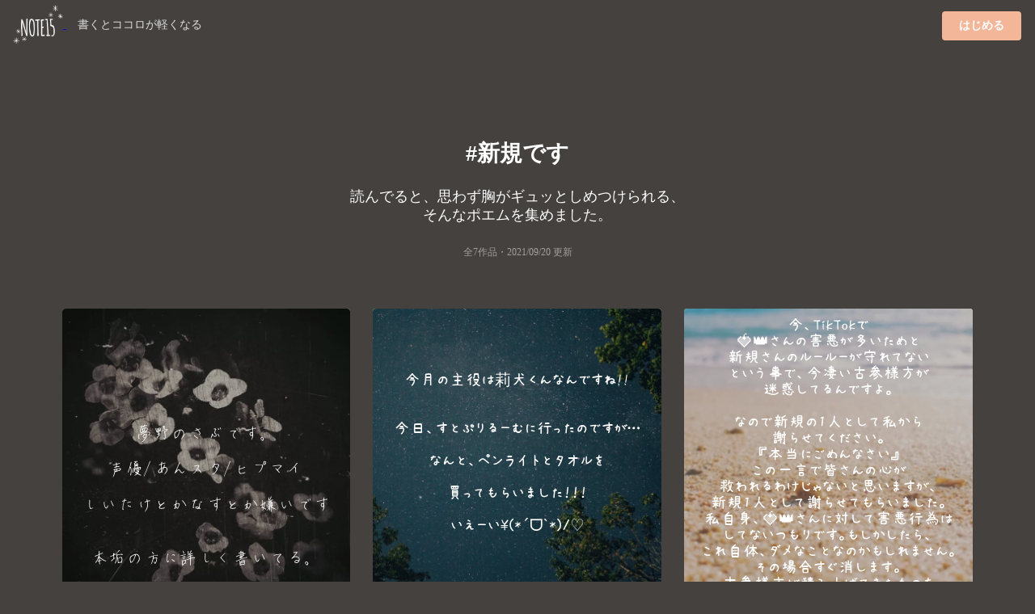

--- FILE ---
content_type: text/html;charset=UTF-8
request_url: https://note15.jp/tag/%E6%96%B0%E8%A6%8F%E3%81%A7%E3%81%99
body_size: 8732
content:
<!DOCTYPE html><html>    <head>        <title>「新規です」のポエム集(7件)＊切ない気持ちのあなたへ＊NOTE15</title>        <meta charset="utf-8">        <meta name="viewport" content="width=device-width">                <meta name="description" content="読んでると、思わず胸がギュッとしめつけられる、そんなポエムを集めました。7件のポエム画像があります。『夢野のさぶです。声優/あんスタ/ヒプマイしいたけとかなすとか嫌いです本垢の方に詳しく書いてる。あれ、雰囲気違くない？？（（贈り物くれる？（（言ってみたかったんですくれなくてもいいです（強がり）』">                                <meta name="twitter:card" content="summary_large_image">        <meta name="twitter:site" content="@note15eri">        <meta name="twitter:title" content="「新規です」のポエム集(7件)＊切ない気持ちのあなたへ＊NOTE15">        <meta name="twitter:description" content="読んでると、思わず胸がギュッとしめつけられる、そんなポエムを集めました。7件のポエム画像があります。『夢野のさぶです。声優/あんスタ/ヒプマイしいたけとかなすとか嫌いです本垢の方に詳しく書いてる。あれ、雰囲気違くない？？（（贈り物くれる？（（言ってみたかったんですくれなくてもいいです（強がり）』">        <meta name="twitter:image" content="https://storage.googleapis.com/note15-assets/ogp.jpg">                <link rel="stylesheet" href="/css/style_v2.css?v=1579892577">        <script type="text/javascript" src="https://cdnjs.cloudflare.com/ajax/libs/lazysizes/5.2.0/lazysizes.min.js"></script>        <!-- Global site tag (gtag.js) - Google Analytics -->        <script async src="https://www.googletagmanager.com/gtag/js?id=UA-128204367-1"></script>        <script>          window.dataLayer = window.dataLayer || [];          function gtag(){dataLayer.push(arguments);}          gtag('js', new Date());          gtag('config', 'UA-128204367-1', { 'optimize_id': 'GTM-KCBV7J6'});        </script>        <script>        var trackOutboundLink = function(url) {          gtag('event', 'Click', {            'event_category': 'AppStore',            'event_label': url,            'transport_type': 'beacon',            'event_callback': function(){document.location = url;}          });        }        </script>        <!-- Anti-flicker snippet (recommended)  -->        <style>.async-hide { opacity: 0 !important} </style>        <script>(function(a,s,y,n,c,h,i,d,e){s.className+=' '+y;h.start=1*new Date;        h.end=i=function(){s.className=s.className.replace(RegExp(' ?'+y),'')};        (a[n]=a[n]||[]).hide=h;setTimeout(function(){i();h.end=null},c);h.timeout=c;        })(window,document.documentElement,'async-hide','dataLayer',4000,        {'GTM-KCBV7J6':true});</script>    </head>    <body>        <div class="topbar">            <div class="logo">                <a class="image"                    href="https://note15.jp/app?utm_source=web_header_icon&utm_medium=1"onclick="trackOutboundLink('https://note15.jp/app?utm_source=web_header_icon&utm_medium=1'); return false;"                >                    <img src="/images/watermark.png" style="height: 64px; width: 64px; vertical-align: middle;" />                </a>                <span class="pc" style="color:#ddd; margin-left: 1em; font-size: 14px;">書くとココロが軽くなる</span>            </div>            <div class="app-button">                <a class="ui primary button"                    style="background-color:#F4B699"                    href="https://note15.jp/app?utm_source=web_header_btn&utm_medium=1"onclick="trackOutboundLink('https://note15.jp/app?utm_source=web_header_btn&utm_medium=1'); return false;"                >はじめる</a>            </div>        </div>        <div class="ui container content-holder"><h1 class="ui inverted centered header" style="padding: 3em 0 0 0;">    #新規です</h1><h3 class="ui inverted centered header" style="padding: 0; font-weight: normal">読んでると、<br class="sp" />思わず胸がギュッとしめつけられる、<br />そんなポエムを集めました。</h3><h3 class="ui inverted centered header" style="padding: 0 0 3em 0; font-weight: normal; font-size: 12px; opacity: 0.5;">全7作品・<time itemprop="datePublished" datetime="2021-09-20">2021/09/20 更新</time></h3><div class="ui container">    <div class="ui three column stackable cards">            <div class="ui centered card" style="border: 0">    <div class="image">        <div class="post-container-wrapper">            <div class="post-container" style="border-radius: .28571429rem .28571429rem 0 0!important">                <picture class="background-image lazyload">                    <source type="image/webp" srcset="/images/e_201911b6.webp" width="100%" />                    <img class="lazyload" data-src="/images/e_201911b6.jpg" width="100%" />                </picture>                <div class="content-text-container">                    <p class="content-text content-text-style-beautiful">                            <br />                            <br />                            <br />                            <br />                            <br />                            <br />                            夢野のさぶです。<br />                            <br />                            声優/あんスタ/ヒプマイ<br />                            <br />                            しいたけとかなすとか嫌いです<br />                            <br />                            <br />                            本垢の方に詳しく書いてる。<br />                            <br />                            <br />                            <br />                            <br />                            <br />                            <br />                            <br />                            <br />                            <br />                            <br />                            <br />                            <br />                            <br />                            <br />                            <br />                            <br />                            <br />                            <br />                            <br />                            <br />                            <br />                            <br />                            <br />                            <br />                            <br />                            <br />                            <br />                            <br />                            <br />                            <br />                            <br />                            <br />                            <br />                            あれ、雰囲気違くない？？（（<br />                            <br />                            贈り物くれる？（（<br />                            <br />                            言ってみたかったんですくれなくてもいいです（強がり）<br />                    </p>                </div>            </div>        </div>    </div>    <div class="content" style="padding: 2px 0 2px 0;">        <div class="meta" style="width: 100%; overflow-y: scroll; white-space: nowrap;">            <div class="ui horizontal list" style="padding-left: 2px; padding-right: 14px;">                <div class="item">                    <span class="ui black small basic label" style="border: 0; opacity: 0.3">                        井 上 蒼 生 。・2021-09-20                    </span>                </div>                    <div class="item">                        <i class="hashtag icon"></i>すくろーるしてねどうでもいいこと書いてるけど（？）                    </div>                    <div class="item">                        <i class="hashtag icon"></i>新規です                    </div>                    <div class="item">                        <i class="hashtag icon"></i>夢の紹介                    </div>                    <div class="item">                        <i class="hashtag icon"></i>自己紹介                    </div>            </div>        </div>    </div></div>            <div class="ui centered card" style="border: 0">    <div class="image">        <div class="post-container-wrapper">            <div class="post-container" style="border-radius: .28571429rem .28571429rem 0 0!important">                <picture class="background-image lazyload">                    <source type="image/webp" srcset="/images/b46.webp" width="100%" />                    <img class="lazyload" data-src="/images/b46.jpg" width="100%" />                </picture>                <div class="content-text-container">                    <p class="content-text content-text-style-anzu">                            今月の主役は莉犬くんなんですね!!<br />                            <br />                            <br />                            今日、すとぷりるーむに行ったのですが…<br />                            <br />                            なんと、ペンライトとタオルを<br />                            <br />                            買ってもらいました！！！<br />                            <br />                            いえーい\(*ˊᗜˋ*)/♡<br />                    </p>                </div>            </div>        </div>    </div>    <div class="content" style="padding: 2px 0 2px 0;">        <div class="meta" style="width: 100%; overflow-y: scroll; white-space: nowrap;">            <div class="ui horizontal list" style="padding-left: 2px; padding-right: 14px;">                <div class="item">                    <span class="ui black small basic label" style="border: 0; opacity: 0.3">                        ななつき☽･:*@低浮上です・2019-11-17                    </span>                </div>                    <div class="item">                        <i class="hashtag icon"></i>すとぷりすなーと繋がりたい！                    </div>                    <div class="item">                        <i class="hashtag icon"></i>すとぷり                    </div>                    <div class="item">                        <i class="hashtag icon"></i>新規です                    </div>                    <div class="item">                        <i class="hashtag icon"></i>すとぷりすなー                    </div>            </div>        </div>    </div></div>            <div class="ui centered card" style="border: 0">    <div class="image">        <div class="post-container-wrapper">            <div class="post-container" style="border-radius: .28571429rem .28571429rem 0 0!important">                <picture class="background-image lazyload">                    <source type="image/webp" srcset="/images/b28.webp" width="100%" />                    <img class="lazyload" data-src="/images/b28.jpg" width="100%" />                </picture>                <div class="content-text-container">                    <p class="content-text content-text-style-anzu">                            今、TikTokで<br />                            🍓👑さんの害悪が多いためと<br />                            新規さんのルールーが守れてない<br />                            という事で、今凄い古参様方が<br />                            迷惑してるんですよ。<br />                            <br />                            なので新規の1人として私から<br />                            謝らせてください。<br />                            『本当にごめんなさい』<br />                            この一言で皆さんの心が<br />                            救われるわけじゃないと思いますが、<br />                            新規1人として謝らせてもらいました。<br />                            私自身、🍓👑さんに対して害悪行為は<br />                            してないつもりです。もしかしたら、<br />                            これ自体、ダメなことなのかもしれません。<br />                            その場合すぐ消します。<br />                            古参様方が積み上げてきたものを<br />                            新規さんの私達が壊しているものもあるかも<br />                            しれません。本当に申し訳ないです。<br />                            でも、１つだけ。全てを新規さんのせいに<br />                            するのはやめて頂きたいです。<br />                            確かに、新規さんのせいで<br />                            何処か狂ってしまう所が<br />                            あったかもしれません。<br />                            ない情報を流して、<br />                            悲しくさせたかもしれません。<br />                            それでも、新規さん全員がそれをしてる<br />                            訳じゃないってわかって頂きたいです。<br />                            きっと、わかって下さっている<br />                            古参様もいると思います。<br />                            私は、TikTokかnoteでしか絡めませんが、<br />                            TikTokで、きっと古参様なのでしょう。<br />                            それほど🍓👑さんが大好きなんでしょう。<br />                            『新規のせいで全部崩れた。<br />                            新規〇ね』<br />                            とグッズを投げたり言ってる動画を<br />                            見かけます。もちろん私達新規さんも<br />                            そういう方ばかりではないってことも<br />                            わかっています。<br />                            ですが、せっかく好きになった場所を<br />                            『〇ね』と言われ、否定されている<br />                            感じが、私にはとても辛かったです。<br />                            それから、害悪に繋がってしまった方も<br />                            もしかしたらいるかもしれません。<br />                            でも、害悪に行ってしまうのは<br />                            行けないことですし、もちろん、<br />                            そう思ってしまうのは、きっと新規さん、<br />                            私達のルールーが守れてない<br />                            からなのでしょう。<br />                            本当にごめんなさい。<br />                            <br />                            ここからは私語りになってしまいます。<br />                            <br />                            私は推し始めた頃、古参様に<br />                            『🍓👑内のルールーありますか？』<br />                            と聞いたところ『ありますよ！』と<br />                            言われ、色々調べました。<br />                            ですが、やっぱり調べても<br />                            分からない部分ってあったんですよ。<br />                            なので『教えて貰えませんか？』<br />                            って聞くと、古参様。<br />                            『え？自分で調べてよ。それぐらい』<br />                            と言われました。<br />                            『あの、調べたんですけど、<br />                            やっぱり分からない部分もありまして、』<br />                            って聞くと、『だから新規って嫌なの』<br />                            と言われブロされました。<br />                            <br />                            ルールーが守れてない<br />                            ⤵︎ ︎<br />                            分からないなら、調べる<br />                            古参様に聞く<br />                            ⤵︎ ︎<br />                            聞くと嫌がられる<br />                            ⤵︎ ︎<br />                            どうすればいい？<br />                            <br />                            って言う感じになっちゃうんですよ。<br />                            きっと聞く相手が間違ってしまった<br />                            のかも知れません。ですが、古参様。<br />                            お願いですので、新規さんに優しく<br />                            してあげてください。<br />                            私みたいな人が増えて欲しくないです。<br />                            (結局あの後、沢山の古参様をフォローして<br />                            沢山聞きました☺️)<br />                            <br />                            <br />                            ここから下は見ない方がいいです☺️<br />                            <br />                            一番下までスクロール？することを<br />                            おすすめします。<br />                            <br />                            <br />                            <br />                            <br />                            <br />                            <br />                            <br />                            <br />                            <br />                            <br />                            <br />                            <br />                            まずですね、あの、グッズを投げるのを<br />                            やめて頂きたい。買いたくても買えない<br />                            人達もいるわけですよ。まだ、雰囲気<br />                            作りで、落とさなきゃ行けなくて、その下に<br />                            何か、クッションとか、それをして、<br />                            やってるなら別に『まぁまぁ』としか思わらないんですよ。だけどね？<br />                            『愛してるぅうううう』<br />                            って言いながらグッズ投げるのやめて頂きたい。グッズの気持ちになってみてください！<br />                            『愛してるぅうううう』<br />                            って言われながら自分投げられるんですよ？<br />                            『ぇぇえええ？！なんでぇぇえええ？！』<br />                            ってなりますよ笑<br />                            まぁ、大切に使って欲しいなってなことだけです☺️<br />                            <br />                            <br />                            <br />                            <br />                            <br />                            <br />                            <br />                            <br />                            <br />                            <br />                            <br />                            <br />                            <br />                            <br />                            <br />                            <br />                            <br />                            ここからはもう、なんでも許せる方だけで。<br />                            ホントに口悪いです。<br />                            <br />                            <br />                            <br />                            <br />                            <br />                            <br />                            <br />                            <br />                            <br />                            <br />                            <br />                            <br />                            <br />                            <br />                            <br />                            <br />                            <br />                            <br />                            <br />                            <br />                            あのさ、ばら撒きしてる人さ、<br />                            お前らなんのためにばら撒きしてんの？<br />                            『スルースキル！』<br />                            って言われてその時は我慢してんよ<br />                            だけどな、こっちからしたらなんでしてんのか<br />                            わかんねぇんだわ。<br />                            んでな、ある1部からしたらお前ら<br />                            なんでライブの映像持っとんねん。<br />                            撮影禁止ちゃうの？しかもそれネットにあげるとか。馬鹿かよ‪w‪w‪<br />                            自分顔出ししてねぇのに<br />                            『〇〇ブスだわ‪w‪w』<br />                            お前自分の顔にどんだけ自信あんねん‪w‪w<br />                            『〇〇声汚くね？』<br />                            え、キャラってもんを知らねぇの？<br />                            え、自分どんだけ綺麗な声してんの？<br />                            そんなこと言うなら顔出せよ‪w声出せよ‪w<br />                            後、申し訳ないけど、推してるのに害悪してるってどういうこと？いや、まぁね、<br />                            『〇〇は自分の夫』とか言うなら<br />                            まだ、いいんですよ。害悪に手を染めてないなら。だけどさ『〇〇カッコよすぎー』とか言って顔出しの動画流してんあれなんなん？お前ほんとにリスナー？って思うよね‪。まず、そんなことしても私達はきっと折れないし、なんなら前に進んでいくから。そんなことしてる自分『カッコイイー』って思うのやめな‪w‪w🍓👑さん方が訴えれば捕まる奴らだっているからな？‪wかっわいそー‪w自分がかっこいいと思ってたこと、本当は全然かっこよくなかったねー‪w<br />                            まぁ、私は心優しいから、害悪〇ね？なんて言わないよ？ただ私が言いたいのは、とりあえず<br />                            『早く捕まれ？☺️』<br />                            ですね！😊<br />                            <br />                            <br />                            <br />                            心に溜まってたものが出てきました😅<br />                            <br />                            <br />                            <br />                            <br />                            <br />                            <br />                            <br />                            <br />                            <br />                            <br />                            <br />                            <br />                            <br />                            <br />                            <br />                            <br />                            <br />                            <br />                            最後に、ほんとに伝えたかったこと。<br />                            <br />                            古参様、本当にごめんなさい。<br />                            良ければ絡みたいです☺️<br />                    </p>                </div>            </div>        </div>    </div>    <div class="content" style="padding: 2px 0 2px 0;">        <div class="meta" style="width: 100%; overflow-y: scroll; white-space: nowrap;">            <div class="ui horizontal list" style="padding-left: 2px; padding-right: 14px;">                <div class="item">                    <span class="ui black small basic label" style="border: 0; opacity: 0.3">                        りうる・2020-04-26                    </span>                </div>                    <div class="item">                        <i class="hashtag icon"></i>新規が本当にごめんなさい                    </div>                    <div class="item">                        <i class="hashtag icon"></i>すとぷりすなー                    </div>                    <div class="item">                        <i class="hashtag icon"></i>新規です                    </div>                    <div class="item">                        <i class="hashtag icon"></i>1年目❀                    </div>                    <div class="item">                        <i class="hashtag icon"></i>古参様                    </div>            </div>        </div>    </div></div>    </div>    <div class="ui center aligned segment" style="padding-bottom: 32px; background: linear-gradient(to bottom left,rgba(250, 197, 209, 0.9),rgba(251, 249, 213, 0.9));">        <p>これらの作品は<br />アプリ『NOTE15』で作られました。</p>        <a class="ui fluid image sp"        href="https://note15.jp/app?utm_source=web_tag_middle_ogp&utm_medium=1"onclick="trackOutboundLink('https://note15.jp/app?utm_source=web_tag_middle_ogp&utm_medium=1'); return false;"        >            <img class="lazyload" data-src="https://storage.googleapis.com/note15-assets/ogp.jpg" />        </a>        <h3 class="ui header" style="color: #000">他に7作品あります</h3>        <a class="ui primary button"            style="background-color: #fff; color: #000;"            href="https://note15.jp/app?utm_source=web_tag_read_more&utm_medium=1"onclick="trackOutboundLink('https://note15.jp/app?utm_source=web_tag_read_more&utm_medium=1'); return false;"        >            アプリでもっとみる        </a>    </div>    <div class="ui three column stackable cards">            <div class="ui centered card" style="border: 0">    <div class="image">        <div class="post-container-wrapper">            <div class="post-container" style="border-radius: .28571429rem .28571429rem 0 0!important">                <picture class="background-image lazyload">                    <source type="image/webp" srcset="/images/b28.webp" width="100%" />                    <img class="lazyload" data-src="/images/b28.jpg" width="100%" />                </picture>                <div class="content-text-container">                    <p class="content-text content-text-style-anzu">                            誰か私になにわ男子の写真を譲ってください！<br />                            厚紙でいいです！<br />                            最近ハマりはじめたばっかりで<br />                            雑誌とか今月号と先月号しか買ってないので<br />                            それ以外の厚紙が欲しいです<br />                            <br />                            なにわ男子の長尾くんのがいいけど<br />                            それ以外でも大丈夫です<br />                            <br />                            どうか私に譲ってー<br />                    </p>                </div>            </div>        </div>    </div>    <div class="content" style="padding: 2px 0 2px 0;">        <div class="meta" style="width: 100%; overflow-y: scroll; white-space: nowrap;">            <div class="ui horizontal list" style="padding-left: 2px; padding-right: 14px;">                <div class="item">                    <span class="ui black small basic label" style="border: 0; opacity: 0.3">                        ❤︎りん❤︎・2020-02-29                    </span>                </div>                    <div class="item">                        <i class="hashtag icon"></i>なにわ男子                    </div>                    <div class="item">                        <i class="hashtag icon"></i>長尾謙杜                    </div>                    <div class="item">                        <i class="hashtag icon"></i>ゆずってー                    </div>                    <div class="item">                        <i class="hashtag icon"></i>新規です                    </div>            </div>        </div>    </div></div>            <div class="ui centered card" style="border: 0">    <div class="image">        <div class="post-container-wrapper">            <div class="post-container" style="border-radius: .28571429rem .28571429rem 0 0!important">                <picture class="background-image lazyload">                    <source type="image/webp" srcset="/images/e_201903b27.webp" width="100%" />                    <img class="lazyload" data-src="/images/e_201903b27.jpg" width="100%" />                </picture>                <div class="content-text-container">                    <p class="content-text content-text-style-anzu">                            🍓👑さん好きな方<br />                            繋がりたいです！<br />                            <br />                            嫌な方は回れ右！<br />                            <br />                            接しやすいように、<br />                            私の簡単なプロフィール？書いておきます☺️<br />                            <br />                            <br />                            名前……月愛ﾙﾅ<br />                            <br />                            住み……北海道💚<br />                            <br />                            年齢……中3<br />                            <br />                            推し歴……1年になりたてです🌸<br />                            <br />                            推し色…💙君推してますが、箱推しです！<br />                            <br />                            出会えた日……4月21日<br />                            <br />                            地雷……ありません！なんでもいけます👍✨<br />                            <br />                            同担さん……welcomeです！ｵｲﾃﾞｵｲﾃﾞ<br />                            <br />                            年齢…出来たら中2ー高2までがいいです💦<br />                            <br />                            グッズ……今回の買えました！(´°̥̥̥ω°̥̥̥｀)<br />                            初グッズです！<br />                            貢ぐお金少なすぎます💦 <br />                            <br />                            〖追加〗<br />                            顔だし……仲良くなったら※ブスです<br />                            LINE……仲良くなったら！通話したいです！<br />                            話し方……基本タメで話してもらいたいです！<br />                            呼び方……もう、なんでもいいです笑<br />                            <br />                            新規さんでも、古参様でも、こんな私でよければ絡みたいです☺️まだまだ未熟なので、優しく接して頂けたらなと思います😌<br />                    </p>                </div>            </div>        </div>    </div>    <div class="content" style="padding: 2px 0 2px 0;">        <div class="meta" style="width: 100%; overflow-y: scroll; white-space: nowrap;">            <div class="ui horizontal list" style="padding-left: 2px; padding-right: 14px;">                <div class="item">                    <span class="ui black small basic label" style="border: 0; opacity: 0.3">                        りうる・2020-04-27                    </span>                </div>                    <div class="item">                        <i class="hashtag icon"></i>🍓👑好きな方と絡みたいです！                    </div>                    <div class="item">                        <i class="hashtag icon"></i>新規です                    </div>                    <div class="item">                        <i class="hashtag icon"></i>新規さん古参様絡みましょ！                    </div>            </div>        </div>    </div></div>    </div>    <div class="ui center aligned container sp" style="padding: 1em">        <h3 class="ui header" style="color: #fff">他に7作品あります</h3>        <a class="ui primary button"            style="background-color:#F4B699"            href="https://note15.jp/app?utm_source=web_tag_read_more&utm_medium=1"onclick="trackOutboundLink('https://note15.jp/app?utm_source=web_tag_read_more&utm_medium=1'); return false;"        >            アプリでもっとみる        </a>    </div></div><h2 class="ui inverted centered header" style="padding: 1em 0em;">    その他のポエム</h2><div class="ui three column stackable center aligned grid" style="padding-bottom: 3em">    <a class="column" style="        color: #FFF;        padding: 0 !important;        height: 90px;        overflow-y: hidden;        position: relative;    " href="/tag/独り言">        <picture class="lazyload">            <source type="image/webp" srcset="/images/b1.webp" width="100%" />            <img class="lazyload" data-src="/images/b1.jpg" width="100%" />        </picture>        <div style="position: absolute; top: 0; bottom: 0; left: 0; right: 0; padding: 32px 8px 24px 8px; background: rgba(0,0,0,0.25)">            <h4>                <i class="hashtag icon"></i>独り言                <div style="font-size: 12px; font-weight: normal;">1018594件</div>            </h4>        </div>    </a>    <a class="column" style="        color: #FFF;        padding: 0 !important;        height: 90px;        overflow-y: hidden;        position: relative;    " href="/tag/海を眺めて">        <picture class="lazyload">            <source type="image/webp" srcset="/images/b2.webp" width="100%" />            <img class="lazyload" data-src="/images/b2.jpg" width="100%" />        </picture>        <div style="position: absolute; top: 0; bottom: 0; left: 0; right: 0; padding: 32px 8px 24px 8px; background: rgba(0,0,0,0.25)">            <h4>                <i class="hashtag icon"></i>海を眺めて                <div style="font-size: 12px; font-weight: normal;">4238件</div>            </h4>        </div>    </a>    <a class="column" style="        color: #FFF;        padding: 0 !important;        height: 90px;        overflow-y: hidden;        position: relative;    " href="/tag/恋">        <picture class="lazyload">            <source type="image/webp" srcset="/images/b3.webp" width="100%" />            <img class="lazyload" data-src="/images/b3.jpg" width="100%" />        </picture>        <div style="position: absolute; top: 0; bottom: 0; left: 0; right: 0; padding: 32px 8px 24px 8px; background: rgba(0,0,0,0.25)">            <h4>                <i class="hashtag icon"></i>恋                <div style="font-size: 12px; font-weight: normal;">457127件</div>            </h4>        </div>    </a>    <a class="column" style="        color: #FFF;        padding: 0 !important;        height: 90px;        overflow-y: hidden;        position: relative;    " href="/tag/好きな人">        <picture class="lazyload">            <source type="image/webp" srcset="/images/b4.webp" width="100%" />            <img class="lazyload" data-src="/images/b4.jpg" width="100%" />        </picture>        <div style="position: absolute; top: 0; bottom: 0; left: 0; right: 0; padding: 32px 8px 24px 8px; background: rgba(0,0,0,0.25)">            <h4>                <i class="hashtag icon"></i>好きな人                <div style="font-size: 12px; font-weight: normal;">325797件</div>            </h4>        </div>    </a>    <a class="column" style="        color: #FFF;        padding: 0 !important;        height: 90px;        overflow-y: hidden;        position: relative;    " href="/tag/ポエム">        <picture class="lazyload">            <source type="image/webp" srcset="/images/b5.webp" width="100%" />            <img class="lazyload" data-src="/images/b5.jpg" width="100%" />        </picture>        <div style="position: absolute; top: 0; bottom: 0; left: 0; right: 0; padding: 32px 8px 24px 8px; background: rgba(0,0,0,0.25)">            <h4>                <i class="hashtag icon"></i>ポエム                <div style="font-size: 12px; font-weight: normal;">543074件</div>            </h4>        </div>    </a>    <a class="column" style="        color: #FFF;        padding: 0 !important;        height: 90px;        overflow-y: hidden;        position: relative;    " href="/tag/恋愛">        <picture class="lazyload">            <source type="image/webp" srcset="/images/b6.webp" width="100%" />            <img class="lazyload" data-src="/images/b6.jpg" width="100%" />        </picture>        <div style="position: absolute; top: 0; bottom: 0; left: 0; right: 0; padding: 32px 8px 24px 8px; background: rgba(0,0,0,0.25)">            <h4>                <i class="hashtag icon"></i>恋愛                <div style="font-size: 12px; font-weight: normal;">200589件</div>            </h4>        </div>    </a>    <a class="column" style="        color: #FFF;        padding: 0 !important;        height: 90px;        overflow-y: hidden;        position: relative;    " href="/tag/辛い">        <picture class="lazyload">            <source type="image/webp" srcset="/images/b7.webp" width="100%" />            <img class="lazyload" data-src="/images/b7.jpg" width="100%" />        </picture>        <div style="position: absolute; top: 0; bottom: 0; left: 0; right: 0; padding: 32px 8px 24px 8px; background: rgba(0,0,0,0.25)">            <h4>                <i class="hashtag icon"></i>辛い                <div style="font-size: 12px; font-weight: normal;">186844件</div>            </h4>        </div>    </a>    <a class="column" style="        color: #FFF;        padding: 0 !important;        height: 90px;        overflow-y: hidden;        position: relative;    " href="/tag/死にたい">        <picture class="lazyload">            <source type="image/webp" srcset="/images/b8.webp" width="100%" />            <img class="lazyload" data-src="/images/b8.jpg" width="100%" />        </picture>        <div style="position: absolute; top: 0; bottom: 0; left: 0; right: 0; padding: 32px 8px 24px 8px; background: rgba(0,0,0,0.25)">            <h4>                <i class="hashtag icon"></i>死にたい                <div style="font-size: 12px; font-weight: normal;">98524件</div>            </h4>        </div>    </a>    <a class="column" style="        color: #FFF;        padding: 0 !important;        height: 90px;        overflow-y: hidden;        position: relative;    " href="/tag/片想い">        <picture class="lazyload">            <source type="image/webp" srcset="/images/b9.webp" width="100%" />            <img class="lazyload" data-src="/images/b9.jpg" width="100%" />        </picture>        <div style="position: absolute; top: 0; bottom: 0; left: 0; right: 0; padding: 32px 8px 24px 8px; background: rgba(0,0,0,0.25)">            <h4>                <i class="hashtag icon"></i>片想い                <div style="font-size: 12px; font-weight: normal;">229947件</div>            </h4>        </div>    </a>    <a class="column" style="        color: #FFF;        padding: 0 !important;        height: 90px;        overflow-y: hidden;        position: relative;    " href="/tag/トーク募集">        <picture class="lazyload">            <source type="image/webp" srcset="/images/b10.webp" width="100%" />            <img class="lazyload" data-src="/images/b10.jpg" width="100%" />        </picture>        <div style="position: absolute; top: 0; bottom: 0; left: 0; right: 0; padding: 32px 8px 24px 8px; background: rgba(0,0,0,0.25)">            <h4>                <i class="hashtag icon"></i>トーク募集                <div style="font-size: 12px; font-weight: normal;">87212件</div>            </h4>        </div>    </a>    <a class="column" style="        color: #FFF;        padding: 0 !important;        height: 90px;        overflow-y: hidden;        position: relative;    " href="/tag/自己紹介">        <picture class="lazyload">            <source type="image/webp" srcset="/images/b11.webp" width="100%" />            <img class="lazyload" data-src="/images/b11.jpg" width="100%" />        </picture>        <div style="position: absolute; top: 0; bottom: 0; left: 0; right: 0; padding: 32px 8px 24px 8px; background: rgba(0,0,0,0.25)">            <h4>                <i class="hashtag icon"></i>自己紹介                <div style="font-size: 12px; font-weight: normal;">96892件</div>            </h4>        </div>    </a>    <a class="column" style="        color: #FFF;        padding: 0 !important;        height: 90px;        overflow-y: hidden;        position: relative;    " href="/tag/片思い">        <picture class="lazyload">            <source type="image/webp" srcset="/images/b12.webp" width="100%" />            <img class="lazyload" data-src="/images/b12.jpg" width="100%" />        </picture>        <div style="position: absolute; top: 0; bottom: 0; left: 0; right: 0; padding: 32px 8px 24px 8px; background: rgba(0,0,0,0.25)">            <h4>                <i class="hashtag icon"></i>片思い                <div style="font-size: 12px; font-weight: normal;">186446件</div>            </h4>        </div>    </a>    <a class="column" style="        color: #FFF;        padding: 0 !important;        height: 90px;        overflow-y: hidden;        position: relative;    " href="/tag/孤独">        <picture class="lazyload">            <source type="image/webp" srcset="/images/b13.webp" width="100%" />            <img class="lazyload" data-src="/images/b13.jpg" width="100%" />        </picture>        <div style="position: absolute; top: 0; bottom: 0; left: 0; right: 0; padding: 32px 8px 24px 8px; background: rgba(0,0,0,0.25)">            <h4>                <i class="hashtag icon"></i>孤独                <div style="font-size: 12px; font-weight: normal;">11476件</div>            </h4>        </div>    </a>    <a class="column" style="        color: #FFF;        padding: 0 !important;        height: 90px;        overflow-y: hidden;        position: relative;    " href="/tag/好き">        <picture class="lazyload">            <source type="image/webp" srcset="/images/b14.webp" width="100%" />            <img class="lazyload" data-src="/images/b14.jpg" width="100%" />        </picture>        <div style="position: absolute; top: 0; bottom: 0; left: 0; right: 0; padding: 32px 8px 24px 8px; background: rgba(0,0,0,0.25)">            <h4>                <i class="hashtag icon"></i>好き                <div style="font-size: 12px; font-weight: normal;">199180件</div>            </h4>        </div>    </a>    <a class="column" style="        color: #FFF;        padding: 0 !important;        height: 90px;        overflow-y: hidden;        position: relative;    " href="/tag/消えたい">        <picture class="lazyload">            <source type="image/webp" srcset="/images/b15.webp" width="100%" />            <img class="lazyload" data-src="/images/b15.jpg" width="100%" />        </picture>        <div style="position: absolute; top: 0; bottom: 0; left: 0; right: 0; padding: 32px 8px 24px 8px; background: rgba(0,0,0,0.25)">            <h4>                <i class="hashtag icon"></i>消えたい                <div style="font-size: 12px; font-weight: normal;">32251件</div>            </h4>        </div>    </a>    <a class="column" style="        color: #FFF;        padding: 0 !important;        height: 90px;        overflow-y: hidden;        position: relative;    " href="/tag/失恋">        <picture class="lazyload">            <source type="image/webp" srcset="/images/b16.webp" width="100%" />            <img class="lazyload" data-src="/images/b16.jpg" width="100%" />        </picture>        <div style="position: absolute; top: 0; bottom: 0; left: 0; right: 0; padding: 32px 8px 24px 8px; background: rgba(0,0,0,0.25)">            <h4>                <i class="hashtag icon"></i>失恋                <div style="font-size: 12px; font-weight: normal;">108717件</div>            </h4>        </div>    </a>    <a class="column" style="        color: #FFF;        padding: 0 !important;        height: 90px;        overflow-y: hidden;        position: relative;    " href="/tag/詩">        <picture class="lazyload">            <source type="image/webp" srcset="/images/b17.webp" width="100%" />            <img class="lazyload" data-src="/images/b17.jpg" width="100%" />        </picture>        <div style="position: absolute; top: 0; bottom: 0; left: 0; right: 0; padding: 32px 8px 24px 8px; background: rgba(0,0,0,0.25)">            <h4>                <i class="hashtag icon"></i>詩                <div style="font-size: 12px; font-weight: normal;">40649件</div>            </h4>        </div>    </a>    <a class="column" style="        color: #FFF;        padding: 0 !important;        height: 90px;        overflow-y: hidden;        position: relative;    " href="/tag/タグお借りしました">        <picture class="lazyload">            <source type="image/webp" srcset="/images/b18.webp" width="100%" />            <img class="lazyload" data-src="/images/b18.jpg" width="100%" />        </picture>        <div style="position: absolute; top: 0; bottom: 0; left: 0; right: 0; padding: 32px 8px 24px 8px; background: rgba(0,0,0,0.25)">            <h4>                <i class="hashtag icon"></i>タグお借りしました                <div style="font-size: 12px; font-weight: normal;">19631件</div>            </h4>        </div>    </a>    <a class="column" style="        color: #FFF;        padding: 0 !important;        height: 90px;        overflow-y: hidden;        position: relative;    " href="/tag/苦しい">        <picture class="lazyload">            <source type="image/webp" srcset="/images/b19.webp" width="100%" />            <img class="lazyload" data-src="/images/b19.jpg" width="100%" />        </picture>        <div style="position: absolute; top: 0; bottom: 0; left: 0; right: 0; padding: 32px 8px 24px 8px; background: rgba(0,0,0,0.25)">            <h4>                <i class="hashtag icon"></i>苦しい                <div style="font-size: 12px; font-weight: normal;">61363件</div>            </h4>        </div>    </a>    <a class="column" style="        color: #FFF;        padding: 0 !important;        height: 90px;        overflow-y: hidden;        position: relative;    " href="/tag/夏休み">        <picture class="lazyload">            <source type="image/webp" srcset="/images/b20.webp" width="100%" />            <img class="lazyload" data-src="/images/b20.jpg" width="100%" />        </picture>        <div style="position: absolute; top: 0; bottom: 0; left: 0; right: 0; padding: 32px 8px 24px 8px; background: rgba(0,0,0,0.25)">            <h4>                <i class="hashtag icon"></i>夏休み                <div style="font-size: 12px; font-weight: normal;">6756件</div>            </h4>        </div>    </a>    <a class="column" style="        color: #FFF;        padding: 0 !important;        height: 90px;        overflow-y: hidden;        position: relative;    " href="/tag/見つからないもの">        <picture class="lazyload">            <source type="image/webp" srcset="/images/b21.webp" width="100%" />            <img class="lazyload" data-src="/images/b21.jpg" width="100%" />        </picture>        <div style="position: absolute; top: 0; bottom: 0; left: 0; right: 0; padding: 32px 8px 24px 8px; background: rgba(0,0,0,0.25)">            <h4>                <i class="hashtag icon"></i>見つからないもの                <div style="font-size: 12px; font-weight: normal;">3991件</div>            </h4>        </div>    </a></div><div class="ui center aligned container" style="padding-bottom: 50px">    <a class="ui inverted basic mini button" href="/tag">すべてのタグ</a></div></div><div class="ui inverted vertical footer segment" style="padding-bottom: 50px">    <div class="ui centered aligned container">        <div class="ui inverted center aligned segment">            <img class="ui centered image lazyload" data-src="/images/watermark.png" style="height: 120px; width: 120px; vertical-align: middle;" />            <h3 class="ui header">『書くとココロが軽くなる』</h3>            <p class="ui description">                私たちは、一人ひとりの持つ<br/>                言葉の力を信じています。            </p>            <div class="ui center aligned container" style="padding: 1em">                <a                    href="https://note15.jp/app?utm_source=web_tag_footer&utm_medium=1"onclick="trackOutboundLink('https://note15.jp/app?utm_source=web_tag_footer&utm_medium=1'); return false;"                >                    <img src="/images/download_appstore.png" width="165" height="49" />                </a>                <a                    href="https://note15.jp/app?utm_source=web_tag_footer&utm_medium=1"onclick="trackOutboundLink('https://note15.jp/app?utm_source=web_tag_footer&utm_medium=1'); return false;"                >                    <img src="/images/download_googleplay.png" width="165" height="49" />                </a>            </div>            <div class="ui horizontal inverted small divided link list">                ほその夫妻            </div>        </div>    </div></div>    </body></html>